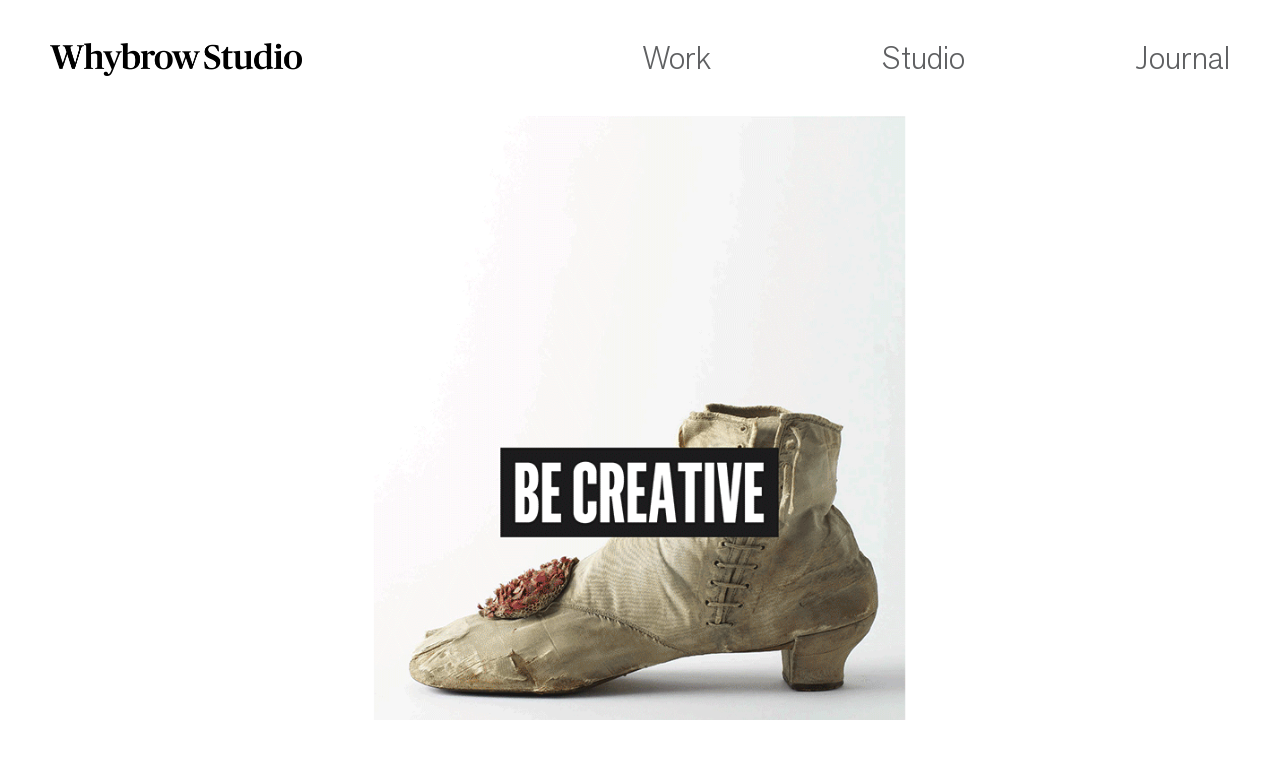

--- FILE ---
content_type: text/html; charset=UTF-8
request_url: https://whybrowstudio.com/journal/re-animating-campus/
body_size: 6373
content:
<!doctype html>
<html lang="en-GB" class="no-js">

<head>
    <!-- Global site tag (gtag.js) - Google Analytics -->
    <script async src="https://www.googletagmanager.com/gtag/js?id=UA-38450263-1"></script>
    <script>
        window.dataLayer = window.dataLayer || [];

        function gtag() {
            dataLayer.push(arguments);
        }
        gtag('js', new Date());

        gtag('config', 'UA-21235438-1');
    </script>
    <meta charset="UTF-8">
    <meta name="viewport" content="width=device-width, initial-scale=1">
    <meta name="author" content="rdgweb.co.uk">

    <!-- Fonts -->
    <link rel="stylesheet" href="https://use.fontawesome.com/releases/v5.6.1/css/all.css?ver=5.6.1" type="text/css" media="all" id="font-awesome-css" integrity="sha384-gfdkjb5BdAXd+lj+gudLWI+BXq4IuLW5IT+brZEZsLFm++aCMlF1V92rMkPaX4PP" crossorigin="anonymous" />
    <link rel='stylesheet' href='/wp-content/themes/bop-whybrow-2023/assets/fonts/style.css' type='text/css' media='all' />


    <script>(function(html){html.className += (html.className == '' ? '' : ' ') + 'js';})(document.documentElement);</script>
<meta name='robots' content='index, follow, max-image-preview:large, max-snippet:-1, max-video-preview:-1' />

	<!-- This site is optimized with the Yoast SEO plugin v23.5 - https://yoast.com/wordpress/plugins/seo/ -->
	<title>Re-animating campus - Whybrow Studio</title>
	<meta name="description" content="Using key social and circulation spaces we were tasked with developing a narrative supported by a series of design interventions that were prominent in the activation and uplift of their buildings." />
	<link rel="canonical" href="https://whybrowstudio.com/journal/re-animating-campus/" />
	<meta property="og:locale" content="en_GB" />
	<meta property="og:type" content="article" />
	<meta property="og:title" content="Re-animating campus - Whybrow Studio" />
	<meta property="og:description" content="Using key social and circulation spaces we were tasked with developing a narrative supported by a series of design interventions that were prominent in the activation and uplift of their buildings." />
	<meta property="og:url" content="https://whybrowstudio.com/journal/re-animating-campus/" />
	<meta property="og:site_name" content="Whybrow Studio" />
	<meta property="article:modified_time" content="2020-12-11T11:36:57+00:00" />
	<meta property="og:image" content="https://whybrowstudio.com/wp-content/uploads/2020/12/whybrowpedrola_LCF_thumbnail-min.jpg" />
	<meta property="og:image:width" content="1290" />
	<meta property="og:image:height" content="840" />
	<meta property="og:image:type" content="image/jpeg" />
	<meta name="twitter:card" content="summary_large_image" />
	<meta name="twitter:label1" content="Estimated reading time" />
	<meta name="twitter:data1" content="1 minute" />
	<script type="application/ld+json" class="yoast-schema-graph">{"@context":"https://schema.org","@graph":[{"@type":"WebPage","@id":"https://whybrowstudio.com/journal/re-animating-campus/","url":"https://whybrowstudio.com/journal/re-animating-campus/","name":"Re-animating campus - Whybrow Studio","isPartOf":{"@id":"https://whybrowstudio.com/#website"},"primaryImageOfPage":{"@id":"https://whybrowstudio.com/journal/re-animating-campus/#primaryimage"},"image":{"@id":"https://whybrowstudio.com/journal/re-animating-campus/#primaryimage"},"thumbnailUrl":"https://whybrowstudio.com/wp-content/uploads/2020/12/whybrowpedrola_LCF_thumbnail-min.jpg","datePublished":"2020-11-27T11:44:00+00:00","dateModified":"2020-12-11T11:36:57+00:00","description":"Using key social and circulation spaces we were tasked with developing a narrative supported by a series of design interventions that were prominent in the activation and uplift of their buildings.","breadcrumb":{"@id":"https://whybrowstudio.com/journal/re-animating-campus/#breadcrumb"},"inLanguage":"en-GB","potentialAction":[{"@type":"ReadAction","target":["https://whybrowstudio.com/journal/re-animating-campus/"]}]},{"@type":"ImageObject","inLanguage":"en-GB","@id":"https://whybrowstudio.com/journal/re-animating-campus/#primaryimage","url":"https://whybrowstudio.com/wp-content/uploads/2020/12/whybrowpedrola_LCF_thumbnail-min.jpg","contentUrl":"https://whybrowstudio.com/wp-content/uploads/2020/12/whybrowpedrola_LCF_thumbnail-min.jpg","width":1290,"height":840},{"@type":"BreadcrumbList","@id":"https://whybrowstudio.com/journal/re-animating-campus/#breadcrumb","itemListElement":[{"@type":"ListItem","position":1,"name":"Home","item":"https://whybrowstudio.com/"},{"@type":"ListItem","position":2,"name":"Journal","item":"https://whybrowstudio.com/journal/"},{"@type":"ListItem","position":3,"name":"Re-animating campus"}]},{"@type":"WebSite","@id":"https://whybrowstudio.com/#website","url":"https://whybrowstudio.com/","name":"Whybrow Studio","description":"","publisher":{"@id":"https://whybrowstudio.com/#organization"},"potentialAction":[{"@type":"SearchAction","target":{"@type":"EntryPoint","urlTemplate":"https://whybrowstudio.com/?s={search_term_string}"},"query-input":{"@type":"PropertyValueSpecification","valueRequired":true,"valueName":"search_term_string"}}],"inLanguage":"en-GB"},{"@type":"Organization","@id":"https://whybrowstudio.com/#organization","name":"WhybrowPedrola","url":"https://whybrowstudio.com/","logo":{"@type":"ImageObject","inLanguage":"en-GB","@id":"https://whybrowstudio.com/#/schema/logo/image/","url":"https://whybrowstudio.com/wp-content/uploads/2023/05/whybrow-logo-black.png","contentUrl":"https://whybrowstudio.com/wp-content/uploads/2023/05/whybrow-logo-black.png","width":1000,"height":132,"caption":"WhybrowPedrola"},"image":{"@id":"https://whybrowstudio.com/#/schema/logo/image/"},"sameAs":["https://www.instagram.com/whybrow_pedrola/","https://www.linkedin.com/company/whybrow-wayfinding/"]}]}</script>
	<!-- / Yoast SEO plugin. -->


<link rel='stylesheet' id='bop-css' href='https://whybrowstudio.com/wp-content/themes/bop-whybrow-2023/assets/css/bop.css?ver=6.4.7' media='all' />
<link rel='stylesheet' id='wp-block-library-css' href='https://whybrowstudio.com/wp-includes/css/dist/block-library/style.min.css?ver=6.4.7' media='all' />
<style id='classic-theme-styles-inline-css'>
/*! This file is auto-generated */
.wp-block-button__link{color:#fff;background-color:#32373c;border-radius:9999px;box-shadow:none;text-decoration:none;padding:calc(.667em + 2px) calc(1.333em + 2px);font-size:1.125em}.wp-block-file__button{background:#32373c;color:#fff;text-decoration:none}
</style>
<style id='global-styles-inline-css'>
body{--wp--preset--color--black: #000000;--wp--preset--color--cyan-bluish-gray: #abb8c3;--wp--preset--color--white: #ffffff;--wp--preset--color--pale-pink: #f78da7;--wp--preset--color--vivid-red: #cf2e2e;--wp--preset--color--luminous-vivid-orange: #ff6900;--wp--preset--color--luminous-vivid-amber: #fcb900;--wp--preset--color--light-green-cyan: #7bdcb5;--wp--preset--color--vivid-green-cyan: #00d084;--wp--preset--color--pale-cyan-blue: #8ed1fc;--wp--preset--color--vivid-cyan-blue: #0693e3;--wp--preset--color--vivid-purple: #9b51e0;--wp--preset--gradient--vivid-cyan-blue-to-vivid-purple: linear-gradient(135deg,rgba(6,147,227,1) 0%,rgb(155,81,224) 100%);--wp--preset--gradient--light-green-cyan-to-vivid-green-cyan: linear-gradient(135deg,rgb(122,220,180) 0%,rgb(0,208,130) 100%);--wp--preset--gradient--luminous-vivid-amber-to-luminous-vivid-orange: linear-gradient(135deg,rgba(252,185,0,1) 0%,rgba(255,105,0,1) 100%);--wp--preset--gradient--luminous-vivid-orange-to-vivid-red: linear-gradient(135deg,rgba(255,105,0,1) 0%,rgb(207,46,46) 100%);--wp--preset--gradient--very-light-gray-to-cyan-bluish-gray: linear-gradient(135deg,rgb(238,238,238) 0%,rgb(169,184,195) 100%);--wp--preset--gradient--cool-to-warm-spectrum: linear-gradient(135deg,rgb(74,234,220) 0%,rgb(151,120,209) 20%,rgb(207,42,186) 40%,rgb(238,44,130) 60%,rgb(251,105,98) 80%,rgb(254,248,76) 100%);--wp--preset--gradient--blush-light-purple: linear-gradient(135deg,rgb(255,206,236) 0%,rgb(152,150,240) 100%);--wp--preset--gradient--blush-bordeaux: linear-gradient(135deg,rgb(254,205,165) 0%,rgb(254,45,45) 50%,rgb(107,0,62) 100%);--wp--preset--gradient--luminous-dusk: linear-gradient(135deg,rgb(255,203,112) 0%,rgb(199,81,192) 50%,rgb(65,88,208) 100%);--wp--preset--gradient--pale-ocean: linear-gradient(135deg,rgb(255,245,203) 0%,rgb(182,227,212) 50%,rgb(51,167,181) 100%);--wp--preset--gradient--electric-grass: linear-gradient(135deg,rgb(202,248,128) 0%,rgb(113,206,126) 100%);--wp--preset--gradient--midnight: linear-gradient(135deg,rgb(2,3,129) 0%,rgb(40,116,252) 100%);--wp--preset--font-size--small: 13px;--wp--preset--font-size--medium: 20px;--wp--preset--font-size--large: 36px;--wp--preset--font-size--x-large: 42px;--wp--preset--spacing--20: 0.44rem;--wp--preset--spacing--30: 0.67rem;--wp--preset--spacing--40: 1rem;--wp--preset--spacing--50: 1.5rem;--wp--preset--spacing--60: 2.25rem;--wp--preset--spacing--70: 3.38rem;--wp--preset--spacing--80: 5.06rem;--wp--preset--shadow--natural: 6px 6px 9px rgba(0, 0, 0, 0.2);--wp--preset--shadow--deep: 12px 12px 50px rgba(0, 0, 0, 0.4);--wp--preset--shadow--sharp: 6px 6px 0px rgba(0, 0, 0, 0.2);--wp--preset--shadow--outlined: 6px 6px 0px -3px rgba(255, 255, 255, 1), 6px 6px rgba(0, 0, 0, 1);--wp--preset--shadow--crisp: 6px 6px 0px rgba(0, 0, 0, 1);}:where(.is-layout-flex){gap: 0.5em;}:where(.is-layout-grid){gap: 0.5em;}body .is-layout-flow > .alignleft{float: left;margin-inline-start: 0;margin-inline-end: 2em;}body .is-layout-flow > .alignright{float: right;margin-inline-start: 2em;margin-inline-end: 0;}body .is-layout-flow > .aligncenter{margin-left: auto !important;margin-right: auto !important;}body .is-layout-constrained > .alignleft{float: left;margin-inline-start: 0;margin-inline-end: 2em;}body .is-layout-constrained > .alignright{float: right;margin-inline-start: 2em;margin-inline-end: 0;}body .is-layout-constrained > .aligncenter{margin-left: auto !important;margin-right: auto !important;}body .is-layout-constrained > :where(:not(.alignleft):not(.alignright):not(.alignfull)){max-width: var(--wp--style--global--content-size);margin-left: auto !important;margin-right: auto !important;}body .is-layout-constrained > .alignwide{max-width: var(--wp--style--global--wide-size);}body .is-layout-flex{display: flex;}body .is-layout-flex{flex-wrap: wrap;align-items: center;}body .is-layout-flex > *{margin: 0;}body .is-layout-grid{display: grid;}body .is-layout-grid > *{margin: 0;}:where(.wp-block-columns.is-layout-flex){gap: 2em;}:where(.wp-block-columns.is-layout-grid){gap: 2em;}:where(.wp-block-post-template.is-layout-flex){gap: 1.25em;}:where(.wp-block-post-template.is-layout-grid){gap: 1.25em;}.has-black-color{color: var(--wp--preset--color--black) !important;}.has-cyan-bluish-gray-color{color: var(--wp--preset--color--cyan-bluish-gray) !important;}.has-white-color{color: var(--wp--preset--color--white) !important;}.has-pale-pink-color{color: var(--wp--preset--color--pale-pink) !important;}.has-vivid-red-color{color: var(--wp--preset--color--vivid-red) !important;}.has-luminous-vivid-orange-color{color: var(--wp--preset--color--luminous-vivid-orange) !important;}.has-luminous-vivid-amber-color{color: var(--wp--preset--color--luminous-vivid-amber) !important;}.has-light-green-cyan-color{color: var(--wp--preset--color--light-green-cyan) !important;}.has-vivid-green-cyan-color{color: var(--wp--preset--color--vivid-green-cyan) !important;}.has-pale-cyan-blue-color{color: var(--wp--preset--color--pale-cyan-blue) !important;}.has-vivid-cyan-blue-color{color: var(--wp--preset--color--vivid-cyan-blue) !important;}.has-vivid-purple-color{color: var(--wp--preset--color--vivid-purple) !important;}.has-black-background-color{background-color: var(--wp--preset--color--black) !important;}.has-cyan-bluish-gray-background-color{background-color: var(--wp--preset--color--cyan-bluish-gray) !important;}.has-white-background-color{background-color: var(--wp--preset--color--white) !important;}.has-pale-pink-background-color{background-color: var(--wp--preset--color--pale-pink) !important;}.has-vivid-red-background-color{background-color: var(--wp--preset--color--vivid-red) !important;}.has-luminous-vivid-orange-background-color{background-color: var(--wp--preset--color--luminous-vivid-orange) !important;}.has-luminous-vivid-amber-background-color{background-color: var(--wp--preset--color--luminous-vivid-amber) !important;}.has-light-green-cyan-background-color{background-color: var(--wp--preset--color--light-green-cyan) !important;}.has-vivid-green-cyan-background-color{background-color: var(--wp--preset--color--vivid-green-cyan) !important;}.has-pale-cyan-blue-background-color{background-color: var(--wp--preset--color--pale-cyan-blue) !important;}.has-vivid-cyan-blue-background-color{background-color: var(--wp--preset--color--vivid-cyan-blue) !important;}.has-vivid-purple-background-color{background-color: var(--wp--preset--color--vivid-purple) !important;}.has-black-border-color{border-color: var(--wp--preset--color--black) !important;}.has-cyan-bluish-gray-border-color{border-color: var(--wp--preset--color--cyan-bluish-gray) !important;}.has-white-border-color{border-color: var(--wp--preset--color--white) !important;}.has-pale-pink-border-color{border-color: var(--wp--preset--color--pale-pink) !important;}.has-vivid-red-border-color{border-color: var(--wp--preset--color--vivid-red) !important;}.has-luminous-vivid-orange-border-color{border-color: var(--wp--preset--color--luminous-vivid-orange) !important;}.has-luminous-vivid-amber-border-color{border-color: var(--wp--preset--color--luminous-vivid-amber) !important;}.has-light-green-cyan-border-color{border-color: var(--wp--preset--color--light-green-cyan) !important;}.has-vivid-green-cyan-border-color{border-color: var(--wp--preset--color--vivid-green-cyan) !important;}.has-pale-cyan-blue-border-color{border-color: var(--wp--preset--color--pale-cyan-blue) !important;}.has-vivid-cyan-blue-border-color{border-color: var(--wp--preset--color--vivid-cyan-blue) !important;}.has-vivid-purple-border-color{border-color: var(--wp--preset--color--vivid-purple) !important;}.has-vivid-cyan-blue-to-vivid-purple-gradient-background{background: var(--wp--preset--gradient--vivid-cyan-blue-to-vivid-purple) !important;}.has-light-green-cyan-to-vivid-green-cyan-gradient-background{background: var(--wp--preset--gradient--light-green-cyan-to-vivid-green-cyan) !important;}.has-luminous-vivid-amber-to-luminous-vivid-orange-gradient-background{background: var(--wp--preset--gradient--luminous-vivid-amber-to-luminous-vivid-orange) !important;}.has-luminous-vivid-orange-to-vivid-red-gradient-background{background: var(--wp--preset--gradient--luminous-vivid-orange-to-vivid-red) !important;}.has-very-light-gray-to-cyan-bluish-gray-gradient-background{background: var(--wp--preset--gradient--very-light-gray-to-cyan-bluish-gray) !important;}.has-cool-to-warm-spectrum-gradient-background{background: var(--wp--preset--gradient--cool-to-warm-spectrum) !important;}.has-blush-light-purple-gradient-background{background: var(--wp--preset--gradient--blush-light-purple) !important;}.has-blush-bordeaux-gradient-background{background: var(--wp--preset--gradient--blush-bordeaux) !important;}.has-luminous-dusk-gradient-background{background: var(--wp--preset--gradient--luminous-dusk) !important;}.has-pale-ocean-gradient-background{background: var(--wp--preset--gradient--pale-ocean) !important;}.has-electric-grass-gradient-background{background: var(--wp--preset--gradient--electric-grass) !important;}.has-midnight-gradient-background{background: var(--wp--preset--gradient--midnight) !important;}.has-small-font-size{font-size: var(--wp--preset--font-size--small) !important;}.has-medium-font-size{font-size: var(--wp--preset--font-size--medium) !important;}.has-large-font-size{font-size: var(--wp--preset--font-size--large) !important;}.has-x-large-font-size{font-size: var(--wp--preset--font-size--x-large) !important;}
.wp-block-navigation a:where(:not(.wp-element-button)){color: inherit;}
:where(.wp-block-post-template.is-layout-flex){gap: 1.25em;}:where(.wp-block-post-template.is-layout-grid){gap: 1.25em;}
:where(.wp-block-columns.is-layout-flex){gap: 2em;}:where(.wp-block-columns.is-layout-grid){gap: 2em;}
.wp-block-pullquote{font-size: 1.5em;line-height: 1.6;}
</style>
<link rel='shortlink' href='https://whybrowstudio.com/?p=1087' />
<style type="text/css">.blue-message {
background: none repeat scroll 0 0 #3399ff;
color: #ffffff;
text-shadow: none;
font-size: 14px;
line-height: 24px;
padding: 10px;
}.green-message {
background: none repeat scroll 0 0 #8cc14c;
color: #ffffff;
text-shadow: none;
font-size: 14px;
line-height: 24px;
padding: 10px;
}.orange-message {
background: none repeat scroll 0 0 #faa732;
color: #ffffff;
text-shadow: none;
font-size: 14px;
line-height: 24px;
padding: 10px;
}.red-message {
background: none repeat scroll 0 0 #da4d31;
color: #ffffff;
text-shadow: none;
font-size: 14px;
line-height: 24px;
padding: 10px;
}.grey-message {
background: none repeat scroll 0 0 #53555c;
color: #ffffff;
text-shadow: none;
font-size: 14px;
line-height: 24px;
padding: 10px;
}.left-block {
background: none repeat scroll 0 0px, radial-gradient(ellipse at center center, #ffffff 0%, #f2f2f2 100%) repeat scroll 0 0 rgba(0, 0, 0, 0);
color: #8b8e97;
padding: 10px;
margin: 10px;
float: left;
}.right-block {
background: none repeat scroll 0 0px, radial-gradient(ellipse at center center, #ffffff 0%, #f2f2f2 100%) repeat scroll 0 0 rgba(0, 0, 0, 0);
color: #8b8e97;
padding: 10px;
margin: 10px;
float: right;
}.blockquotes {
background: none;
border-left: 5px solid #f1f1f1;
color: #8B8E97;
font-size: 14px;
font-style: italic;
line-height: 22px;
padding-left: 15px;
padding: 10px;
width: 60%;
float: left;
}</style><link rel="icon" href="https://whybrowstudio.com/wp-content/uploads/2023/07/cropped-WhybrowStudio-favicon-32x32.jpg" sizes="32x32" />
<link rel="icon" href="https://whybrowstudio.com/wp-content/uploads/2023/07/cropped-WhybrowStudio-favicon-192x192.jpg" sizes="192x192" />
<link rel="apple-touch-icon" href="https://whybrowstudio.com/wp-content/uploads/2023/07/cropped-WhybrowStudio-favicon-180x180.jpg" />
<meta name="msapplication-TileImage" content="https://whybrowstudio.com/wp-content/uploads/2023/07/cropped-WhybrowStudio-favicon-270x270.jpg" />


</head>

<body id="page-top" class="news-template-default single single-news postid-1087 wp-custom-logo wp-embed-responsive">
    <header>
        <nav class="navbar navbar-expand-lg navbar-dark">
    <div class="container-fluid">
        <div class="col-lg-6 col-3xl-8 col-4xl-9">

            <a class="navbar-brand" href="/">
                                    <img src="/wp-content/themes/bop-whybrow-2023/assets/img/whybrow-logo-black.png" alt="Whybrow Studio logo">
                            </a>
            <button class="navbar-toggler" type="button" data-bs-toggle="offcanvas" data-bs-target="#offcanvasNav" aria-controls="offcanvasNav">
                <span class="navbar-toggler-icon"></span>
            </button>
        </div>
        <div class="collapse navbar-collapse col-lg-6 col-3xl-4 col-4xl-3 d-none d-lg-flex" id="navbarCollapse">

            <div class="navbar-container"><ul id="menu-main-nav" class="menu"><li id="menu-item-68" class="menu-item menu-item-type-custom menu-item-object-custom menu-item-68"><a href="/work">Work</a></li>
<li id="menu-item-72" class="menu-item menu-item-type-post_type menu-item-object-page menu-item-72"><a href="https://whybrowstudio.com/studio/">Studio</a></li>
<li id="menu-item-73" class="menu-item menu-item-type-custom menu-item-object-custom menu-item-73"><a href="/journal">Journal</a></li>
</ul></div>        </div>
    </div>
</nav>

<!-- Offcanvas -->

<div class="offcanvas offcanvas-end d-flex flex-column" tabindex="-1" id="offcanvasNav" aria-labelledby="offcanvasNavLabel">
    <div class="offcanvas-header position-fixed top-0 end-0">
        <button type="button" class="btn-close" data-bs-dismiss="offcanvas" aria-label="Close"></button>
    </div>
    <div class="offcanvas-body h-100 d-flex justify-content-center align-items-center">
        <ul class="mobile-nav list-unstyled text-center">
            <li><a href="https://whybrowstudio.com/work">Work</a></li>
            <li><a href="https://whybrowstudio.com/studio">Studio</a></li>
            <li><a href="https://whybrowstudio.com/journal">Journal</a></li>
        </ul>
    </div>
</div>    </header>


	<div class="container-fluid pl-0 pr-0 d-lg-none mt-3">
    <!-- Hero Image Mobile Only -->
    <img width="1290" height="840" src="https://whybrowstudio.com/wp-content/uploads/2020/11/whybrowpedrola_LCF_1-v2.gif" class="d-block img-fluid img-hero" alt="" decoding="async" fetchpriority="high" /></div>
<div class="container">
    <div class="row d-none d-lg-flex">
        <!-- Hero Image or Video Desktop Only -->
        <div class="col-12 mt-3">
                           
    <img width="1290" height="840" src="https://whybrowstudio.com/wp-content/uploads/2020/11/whybrowpedrola_LCF_1-v2.gif" class="d-block img-fluid img-hero" alt="" decoding="async" />            
        
        </div>
    </div>
    <!--Article Start-->
    <div class="row main-content pt-5">
        <div class="col-lg-6 offset-lg-3 px-lg-0">
            <article id="post-1087" class="post-1087 news type-news status-publish has-post-thumbnail hentry">
                <small>27th November 2020</small>
                <h1 class="h5 font-weight-bold page-title">Re-animating campus</h1>
                                <div class="article-content pt-3">
                    
<p>Following the recent series of lockdown periods, the London College of Fashion wanted to celebrate the return to campus for their staff and students. Understanding that everyone has had an anxious time recently, and many will be traveling to campus for the very first time, the College wanted their buildings to be welcoming, inspirational and hopeful.</p>



<p>Using key social and circulation spaces we were tasked with developing a narrative supported by a series of design interventions that were prominent in the activation and uplift of their buildings.</p>



<p>The concept was a visual conversation that responds directly to the question, ‘why are we back?’</p>



<p>Through the notion of ‘Life of an Alumni’ we presented a series of responses reminding staff and students of the many opportunities that will present themselves beyond these current times. The spaces ‘speak’ to the students and remind them of all the positive things of being back on campus and inspiring them in continuing their courses.</p>



<p>Showcasing activities that can only happen on campus and which cannot happen at home on a tablet or laptop, we celebrated the experience of working with leather, textiles, fabric, dye and pattern-cutting.</p>



<p>Using a series of quotes and bite size statements, we aim to inspire students by celebrating Alumni such as Caroline Andrew who made a name for herself as the first woman to take over a tailoring workshop in London’s Mayfair, or Ioana Ciolacu who received a Designer for Tomorrow Award from Stella McCartney, and has now founded her own sustainable fashion label.</p>



<figure class="wp-block-image size-large"><img decoding="async" width="834" height="521" src="https://whybrowstudio.com/wp-content/uploads/2020/12/whybrowpedrola_LCF_2-min.jpg" alt="" class="wp-image-1089" srcset="https://whybrowstudio.com/wp-content/uploads/2020/12/whybrowpedrola_LCF_2-min.jpg 834w, https://whybrowstudio.com/wp-content/uploads/2020/12/whybrowpedrola_LCF_2-min-300x187.jpg 300w, https://whybrowstudio.com/wp-content/uploads/2020/12/whybrowpedrola_LCF_2-min-768x480.jpg 768w, https://whybrowstudio.com/wp-content/uploads/2020/12/whybrowpedrola_LCF_2-min-476x297.jpg 476w, https://whybrowstudio.com/wp-content/uploads/2020/12/whybrowpedrola_LCF_2-min-672x420.jpg 672w" sizes="(max-width: 834px) 100vw, 834px" /></figure>



<figure class="wp-block-image size-large"><img loading="lazy" decoding="async" width="833" height="978" src="https://whybrowstudio.com/wp-content/uploads/2020/12/whybrowpedrola_LCF_3-min.jpg" alt="" class="wp-image-1090" srcset="https://whybrowstudio.com/wp-content/uploads/2020/12/whybrowpedrola_LCF_3-min.jpg 833w, https://whybrowstudio.com/wp-content/uploads/2020/12/whybrowpedrola_LCF_3-min-256x300.jpg 256w, https://whybrowstudio.com/wp-content/uploads/2020/12/whybrowpedrola_LCF_3-min-768x902.jpg 768w, https://whybrowstudio.com/wp-content/uploads/2020/12/whybrowpedrola_LCF_3-min-476x559.jpg 476w, https://whybrowstudio.com/wp-content/uploads/2020/12/whybrowpedrola_LCF_3-min-672x789.jpg 672w" sizes="(max-width: 833px) 100vw, 833px" /></figure>



<figure class="wp-block-image size-large"><img loading="lazy" decoding="async" width="834" height="521" src="https://whybrowstudio.com/wp-content/uploads/2020/12/whybrowpedrola_LCF_4-min.jpg" alt="" class="wp-image-1091" srcset="https://whybrowstudio.com/wp-content/uploads/2020/12/whybrowpedrola_LCF_4-min.jpg 834w, https://whybrowstudio.com/wp-content/uploads/2020/12/whybrowpedrola_LCF_4-min-300x187.jpg 300w, https://whybrowstudio.com/wp-content/uploads/2020/12/whybrowpedrola_LCF_4-min-768x480.jpg 768w, https://whybrowstudio.com/wp-content/uploads/2020/12/whybrowpedrola_LCF_4-min-476x297.jpg 476w, https://whybrowstudio.com/wp-content/uploads/2020/12/whybrowpedrola_LCF_4-min-672x420.jpg 672w" sizes="(max-width: 834px) 100vw, 834px" /></figure>
                </div>
            </article><!--Article End-->
        </div>
    </div>
    <!--Pagination-->
<div class="row py-5">
    <div class="col-lg-6 offset-lg-3 px-lg-0">
        <div class="row">
                        <div class="col-4 d-flex justify-content-start align-items-end">
                <a class=""  href="https://whybrowstudio.com/journal/a-vision-of-vibrancy/" rel="prev">Previous</a>
            </div>
            <div class="col-4 d-flex justify-content-center link-opacity"><span class="back-to-top" ><a href="#page-top" data-scroll='{"top":0}' aria-label="Scroll to the top of the page."><img src="https://whybrowstudio.com/wp-content/themes/bop-whybrow-2023/assets/img/arrow-up.png" class="img-arrow-up" alt="arrow-up"></a></span></div>
            <div class="col-4 d-flex justify-content-end align-items-end">
                <a class=""  href="https://whybrowstudio.com/journal/the-sublime-regal-experience/" rel="next">Next</a>
            </div>
        </div>
    </div>
</div></div>



	<footer class="container-fluid pb-2 pb-sm-0">
    <div class="text-center">
        <ul class="list-inline social-icons link-opacity-light">
                            <li class="list-inline-item pe-3"><a href="https://www.instagram.com/whybrowstudio/" target="_blank" title=""><img src="/wp-content/themes/bop-whybrow-2023/assets/img/instagram.png" class="img-instagram" alt="instagram"></a></li>
            
                            <li class="list-inline-item"><a href="https://uk.linkedin.com/company/whybrow-studio" target="_blank" title=""><img src="/wp-content/themes/bop-whybrow-2023/assets/img/linkedin.png" class="img-linkedin" alt="linkedin"></a></li>
            
        </ul>
        <ul class="list-inline footer-links">
            <li class="list-inline-item">Copyright &copy; 2026</li>
            <li class="list-inline-item">All Rights Reserved</li>
            <li class="list-inline-item"><a href="/privacy">Privacy Policy</a></li>
        </ul>
    </div>
</footer>
<script src="https://cdn.jsdelivr.net/npm/bootstrap@5.3.2/dist/js/bootstrap.bundle.min.js" integrity="sha384-C6RzsynM9kWDrMNeT87bh95OGNyZPhcTNXj1NW7RuBCsyN/o0jlpcV8Qyq46cDfL" crossorigin="anonymous"></script>

<script id="bop-js" type="text/javascript" src="https://whybrowstudio.com/wp-content/themes/bop-whybrow-2023/assets/js/bop.min.js"></script>
<script src="https://whybrowstudio.com/wp-includes/js/dist/vendor/wp-polyfill-inert.min.js?ver=3.1.2" id="wp-polyfill-inert-js"></script>
<script src="https://whybrowstudio.com/wp-includes/js/dist/vendor/regenerator-runtime.min.js?ver=0.14.0" id="regenerator-runtime-js"></script>
<script src="https://whybrowstudio.com/wp-includes/js/dist/vendor/wp-polyfill.min.js?ver=3.15.0" id="wp-polyfill-js"></script>
<script src="https://whybrowstudio.com/wp-includes/js/dist/hooks.min.js?ver=c6aec9a8d4e5a5d543a1" id="wp-hooks-js"></script>
<script src="https://whybrowstudio.com/wp-includes/js/dist/i18n.min.js?ver=7701b0c3857f914212ef" id="wp-i18n-js"></script>
<script id="wp-i18n-js-after">
wp.i18n.setLocaleData( { 'text direction\u0004ltr': [ 'ltr' ] } );
wp.i18n.setLocaleData( { 'text direction\u0004ltr': [ 'ltr' ] } );
</script>
<script src="https://whybrowstudio.com/wp-content/plugins/contact-form-7/includes/swv/js/index.js?ver=5.9.8" id="swv-js"></script>
<script id="contact-form-7-js-extra">
var wpcf7 = {"api":{"root":"https:\/\/whybrowstudio.com\/wp-json\/","namespace":"contact-form-7\/v1"}};
</script>
<script src="https://whybrowstudio.com/wp-content/plugins/contact-form-7/includes/js/index.js?ver=5.9.8" id="contact-form-7-js"></script>
<script src="https://whybrowstudio.com/wp-includes/js/jquery/jquery.min.js?ver=3.7.1" id="jquery-core-js"></script>
<script src="https://whybrowstudio.com/wp-includes/js/jquery/jquery-migrate.min.js?ver=3.4.1" id="jquery-migrate-js"></script>

</body>

</html>

--- FILE ---
content_type: text/css
request_url: https://whybrowstudio.com/wp-content/themes/bop-whybrow-2023/assets/fonts/style.css
body_size: 99
content:
@font-face {
    font-family: "Akzidenz-Grotesk Next";
    src: local("Akzidenz-Grotesk Next Light"), local("Akzidenz-Grotesk-Next-Light"),
        url("AkzidGrtskNext-Light.woff2") format("woff2"), url("AkzidGrtskNext-Light.woff") format("woff"),
        url("AkzidGrtskNext-Light.ttf") format("truetype");
    font-weight: 300;
    font-style: normal;
}

.homepage .caption {
    font-family: "Akzidenz-Grotesk Next";
    font-weight: 300 !important;
    font-style: normal;
}


--- FILE ---
content_type: text/javascript
request_url: https://whybrowstudio.com/wp-content/themes/bop-whybrow-2023/assets/js/bop.min.js
body_size: 925
content:
(e=>{document.querySelectorAll('[data-bs-ride="carousel"]').forEach((e=>{e.addEventListener("slide.bs.carousel",(t=>{t.relatedTarget.querySelectorAll("video").forEach((e=>{e.currentTime=0,e.play()})),e.querySelectorAll(".carousel-item").forEach((e=>{e.querySelectorAll("video").forEach((e=>{e.preload="auto"})),e.querySelectorAll("img").forEach((e=>{(new Image).src=e.src}))}))}))})),document.querySelectorAll("[data-scroll]").forEach((e=>{e.addEventListener("click",(t=>{const o=JSON.parse(e.dataset.scroll?e.dataset.scroll:"{}");let l={};if(o?.top?l.top=o.top:e.hash&&(l.top=(document.querySelector(e.hash)?.getBoundingClientRect?.()?.top??0)+document.documentElement.scrollTop),o?.offset?.top)switch(typeof o.offset.top){case"number":l.top+=o.offset.top;break;case"string":l.top-=document.querySelector(o.offset.top)?.getBoundingClientRect?.()?.height??0}window.scroll(l),t.preventDefault()}))})),document.querySelectorAll("[data-carousel-page-indicator]").forEach((e=>{const t=JSON.parse(e.dataset.carouselPageIndicator);document.querySelector(t.carousel).addEventListener("slide.bs.carousel",(o=>{let l=o.to+1;t.format&&(l=Intl.NumberFormat(...t.format).format(l)),e.textContent=l}))}));const t=document.getElementById("carousel-swipe");t&&(e.Carousel.getOrCreateInstance(t),document.querySelectorAll("[data-bop-slide-to]").forEach((o=>{o.addEventListener("click",(()=>{e.Carousel.getOrCreateInstance(t).to(parseInt(o.dataset.bopSlideTo))}))})));const o=e=>{if(null===e)return;e.modal={body:e.querySelector(".modal-body"),header:e.querySelector(".modal-header")},e.modal.body.defaultChildNodes=Array.from(e.modal.body.childNodes),e.modal.header.defaultChildNodes=Array.from(e.modal.header.childNodes);const t="is-fullscreen",o=e.classList.contains("fade");e.addEventListener("show.bs.modal",(o=>{const l=o.relatedTarget;e.classList.remove("fade","false"===l.dataset.modalAnimation),Object.keys(e.modal).forEach((t=>{const o=("fill-modal-"+t).replace(/-./g,(e=>e[1].toUpperCase()));if(l.dataset[o]){const a=document.querySelector(l.dataset[o]);null!==a&&(e.modal[t].origin=a,e.modal[t].innerHTML="",e.modal[t].append(...a.childNodes))}})),"true"===l.dataset.modalFullscreen&&function(e){var t=e.requestFullscreen||e.webkitRequestFullscreen||e.webkitRequestFullScreen||e.mozRequestFullScreen||e.msRequestFullscreen;if(t)return t.call(e);return(new Promise).resolve()}(e).then((()=>{e.classList.add(t)}))})),e.addEventListener("hide.bs.modal",(l=>{e.classList.remove("fade",o),e.classList.contains(t)&&function(){var e=document.exitFullscreen||document.webkitExitFullscreen||document.webkitExitFullScreen||document.mozCancelFullScreen||document.msExitFullscreen;if(e)return e.call(document);return(new Promise).resolve()}().then((()=>{e.classList.remove(t)})),Object.keys(e.modal).forEach((t=>{e.modal[t].origin&&(e.modal[t].origin.append(...e.modal[t].childNodes),e.modal[t].append(...e.modal[t].defaultChildNodes),delete e.modal[t].origin)}))}))};o(document.getElementById("bop-fullscreen-modal")),o(document.getElementById("bop-thumbnails-modal"))})(bootstrap);